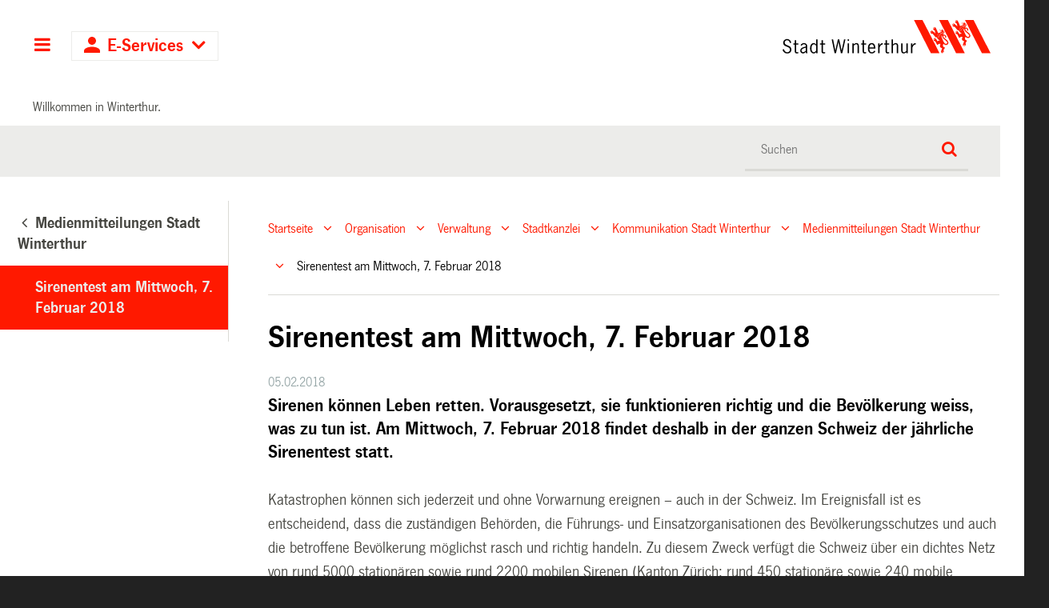

--- FILE ---
content_type: text/html;charset=utf-8
request_url: https://stadt.winterthur.ch/gemeinde/verwaltung/stadtkanzlei/kommunikation-stadt-winterthur/medienmitteilungen-stadt-winterthur/sirenentest-am-mittwoch-7-februar-2018
body_size: 8237
content:
<!DOCTYPE html>
<html xmlns="http://www.w3.org/1999/xhtml" lang="de" class="blueberry-government" xml:lang="de">
  <head><meta http-equiv="Content-Type" content="text/html; charset=UTF-8" />
    
    
    
    
    
  <meta name="description" content="Sirenen können Leben retten. Vorausgesetzt, sie funktionieren richtig und die Bevölkerung weiss, was zu tun ist. Am Mittwoch, 7. Februar 2018 findet deshalb in der ganzen Schweiz der jährliche Sirenentest statt." /><meta name="viewport" content="width=device-width, initial-scale=1.0, maximum-scale=5.0, minimum-scale=1.0" /><meta name="msapplication-config" content="https://stadt.winterthur.ch/browserconfig.xml?r=3ba484bb76ece76f0175f5342e3b2aab7fe6aee838289dc5338ea706b7e7ea51" /><meta name="theme-color" content="#ffffff" /><meta name="viewport" content="width=device-width, initial-scale=1.0, maximum-scale=5.0, minimum-scale=1.0" /><meta property="og:title" content="Sirenentest am Mittwoch, 7. Februar 2018" /><meta property="og:type" content="website" /><meta property="og:url" content="https://stadt.winterthur.ch/gemeinde/verwaltung/stadtkanzlei/kommunikation-stadt-winterthur/medienmitteilungen-stadt-winterthur/sirenentest-am-mittwoch-7-februar-2018" /><meta property="og:image" content="https://stadt.winterthur.ch/@@logo/logo/LOGO?r=3ba484bb76ece76f0175f5342e3b2aab7fe6aee838289dc5338ea706b7e7ea51" /><meta property="og:site_name" content="Stadt Winterthur" /><meta property="og:description" content="Sirenen können Leben retten. Vorausgesetzt, sie funktionieren richtig und die Bevölkerung weiss, was zu tun ist. Am Mittwoch, 7. Februar 2018 findet deshalb in der ganzen Schweiz der jährliche Sirenentest statt." /><meta property="fb:app_id" content="" /><meta property="fb:admins" content="" /><meta name="twitter:image" content="https://stadt.winterthur.ch/@@logo/logo/LOGO?r=3ba484bb76ece76f0175f5342e3b2aab7fe6aee838289dc5338ea706b7e7ea51" /><meta name="twitter:card" content="summary_large_image" /><meta name="generator" content="Plone - http://plone.com" /><title>Sirenentest am Mittwoch, 7. Februar 2018 — Stadt Winterthur</title><base href="https://stadt.winterthur.ch/gemeinde/verwaltung/stadtkanzlei/kommunikation-stadt-winterthur/medienmitteilungen-stadt-winterthur/sirenentest-am-mittwoch-7-februar-2018/" /><style type="text/css">

  /* Hide globalstatusmessage within the control panel
   * pending fix of Products.CMFPlone #2947
   */
  #content #globalstatusmessage {
    display: none;
  }
</style><link rel="canonical" href="https://stadt.winterthur.ch/gemeinde/verwaltung/stadtkanzlei/kommunikation-stadt-winterthur/medienmitteilungen-stadt-winterthur/sirenentest-am-mittwoch-7-februar-2018" /><link rel="apple-touch-icon" sizes="180x180" href="https://stadt.winterthur.ch/@@logo/icon/APPLE_TOUCH_ICON?r=3ba484bb76ece76f0175f5342e3b2aab7fe6aee838289dc5338ea706b7e7ea51" /><link rel="icon" type="image/png" sizes="32x32" href="https://stadt.winterthur.ch/@@logo/icon/FAVICON_32X32?r=3ba484bb76ece76f0175f5342e3b2aab7fe6aee838289dc5338ea706b7e7ea51" /><link rel="icon" type="image/png" sizes="16x16" href="https://stadt.winterthur.ch/@@logo/icon/FAVICON_16X16?r=3ba484bb76ece76f0175f5342e3b2aab7fe6aee838289dc5338ea706b7e7ea51" /><link rel="icon" href="https://stadt.winterthur.ch/@@logo/icon/FAVICON?r=3ba484bb76ece76f0175f5342e3b2aab7fe6aee838289dc5338ea706b7e7ea51" /><link rel="manifest" href="https://stadt.winterthur.ch/manifest.json?r=3ba484bb76ece76f0175f5342e3b2aab7fe6aee838289dc5338ea706b7e7ea51" /><link rel="search" href="https://stadt.winterthur.ch/bibliotheken-winterthur/@@search" title="Website durchsuchen" /><link rel="stylesheet" type="text/css" href="https://stadt.winterthur.ch/++plone++production/++unique++2025-06-19T16:32:00.251169/default.css" data-bundle="production" /><link rel="stylesheet" type="text/css" href="https://stadt.winterthur.ch/++plone++static/++unique++None/plone-compiled.css" data-bundle="plone" /><link rel="stylesheet" type="text/css" href="https://stadt.winterthur.ch/++plone++static/++unique++2025-06-19%2016%3A32%3A00.248534/plone-legacy-compiled.css" data-bundle="plone-legacy" /><link rel="stylesheet" type="text/css" href="https://stadt.winterthur.ch/collective.js.jqueryui.custom.min.css?version=None" data-bundle="jqueryui" /><link rel="stylesheet" type="text/css" href="https://stadt.winterthur.ch/theming.css?cachekey=47f6d39156624ef45a857876df8539a5" /><script type="text/javascript">PORTAL_URL = 'https://stadt.winterthur.ch';</script><script type="text/javascript" src="https://stadt.winterthur.ch/++plone++production/++unique++2025-06-19T16:32:00.251169/default.js" data-bundle="production"></script><script type="text/javascript" src="https://stadt.winterthur.ch/++plone++static/++unique++None/plone-compiled.min.js" data-bundle="plone"></script><script type="text/javascript" src="https://stadt.winterthur.ch/++plone++static/++unique++2025-06-19%2016%3A32%3A00.248534/plone-legacy-compiled.js" data-bundle="plone-legacy"></script><script type="text/javascript" src="https://stadt.winterthur.ch/collective.js.jqueryui.custom.min.js?version=None" data-bundle="jqueryui"></script><script type="text/javascript">PORTAL_URL = 'https://stadt.winterthur.ch';</script><script type="text/javascript">
        jQuery(function($){
            if (typeof($.datepicker) != "undefined"){
              $.datepicker.setDefaults(
                jQuery.extend($.datepicker.regional['de'],
                {dateFormat: 'dd.mm.yy'}));
            }
        });
        </script><script id="ftw-mobile-list-template" type="text/x-handlebars-template">

    <ul class="mobile-menu mobile-menu-{{name}}">
        {{#each items}}

            <li><a href="{{url}}">{{label}}</a></li>

         {{/each}}

    </ul>

</script><script id="ftw-mobile-navigation-template" type="text/x-handlebars-template">

    <div class="mobile-menu mobile-menu-{{name}}">

        <a class="mobile-navigation-close"
           i18n:doman="winterthur.web"
           i18n:translate="label_mobile_close_navigatopm"
           href="#">
           Close Navigation
        </a>

        <a class="mobile-navigation-home"
           href="{{navRootUrl}}">
           Home
        </a>

        {{#if settings.show_tabs}}
        <ul class="topLevelTabs">
            {{#each toplevel}}

                <li class="{{cssclass}}"><a href="{{url}}">{{title}}</a></li>

             {{/each}}

        </ul>
        {{/if}}

        <div class="tabPanes">
            <div class="tabPane">
                <ul class="{{classes}}">
                  {{#if parentNode}}

                  <li class="navParentNode {{#if parentNode.active}}navActiveNode{{/if}}">
                      <a href="{{parentNode.url}}" class="mobileActionNav up"
                         title="{{i18n "label_goto_parent"}} {{parentNode.title}}">
                          <span>{{i18n "label_goto_parent"}} {{parentNode.title}}</span>
                      </a>

                      <a href="{{parentNode.url}}">{{parentNode.title}}</a>
                  </li>

                  {{/if}}

                  {{#if currentNode.visible }}
                  <li class="navCurrentNode {{#if currentNode.active}}navActiveNode{{/if}}">
                      <a href="{{currentNode.url}}">{{currentNode.title}}</a>
                  </li>
                  {{/if}}

                  {{> list}}
                </ul>
            </div>
        </div>

    </div>
</script><script id="ftw-mobile-navigation-list-template" type="text/x-handlebars-template">
     {{#each nodes}}
        <li class="node {{#if has_children}}has-children{{else}}has-no-children{{/if}} {{#if active}}navActiveNode{{/if}}">

            <a href="{{url}}"{{#if externallink}} class="external-link"{{/if}}>{{title}}</a>

            <a href="{{url}}" class="mobileActionNav down"
               title="{{i18n "label_goto_children"}} {{title}}">
                <span>{{i18n "label_goto_children"}} {{title}}</span>
            </a>

            {{#if nodes}}
                <ul>
                    {{> list}}
                </ul>
            {{/if}}
        </li>
    {{/each}}
</script></head>
  <body id="visual-portal-wrapper" class="frontend icons-on pat-markspeciallinks portaltype-ftw-news-news section-gemeinde site-platform subsection-verwaltung subsection-verwaltung-stadtkanzlei subsection-verwaltung-stadtkanzlei-kommunikation-stadt-winterthur template-simplelayout-view thumbs-on userrole-anonymous viewpermission-view has-nav-column has-content-column" dir="ltr" data-i18ncatalogurl="https://stadt.winterthur.ch/plonejsi18n" data-view-url="https://stadt.winterthur.ch/gemeinde/verwaltung/stadtkanzlei/kommunikation-stadt-winterthur/medienmitteilungen-stadt-winterthur/sirenentest-am-mittwoch-7-februar-2018" data-pat-markspeciallinks="{&quot;external_links_open_new_window&quot;: true, &quot;mark_special_links&quot;: true}" data-ftw-colorbox-options="{&quot;photo&quot;: true,&quot;current&quot;: &quot;{current}/{total}&quot;,&quot;maxWidth&quot;: &quot;100%&quot;,&quot;maxHeight&quot;: &quot;100%&quot;}" data-portal-url="https://stadt.winterthur.ch" data-pat-pickadate="{&quot;selectYears&quot;: 200}" data-base-url="https://stadt.winterthur.ch/gemeinde/verwaltung/stadtkanzlei/kommunikation-stadt-winterthur/medienmitteilungen-stadt-winterthur/sirenentest-am-mittwoch-7-februar-2018"><div id="accesskeys" class="hiddenStructure">

    <h1>Kopfbereich</h1>

    

    

    


    <h2>Direkter Zugriff</h2>

    <ul>
        <li>
            <a accesskey="0" href="https://stadt.winterthur.ch">Startseite</a>
        </li>
        <li>
            <a accesskey="1" href="https://stadt.winterthur.ch/gemeinde/verwaltung/stadtkanzlei/kommunikation-stadt-winterthur/medienmitteilungen-stadt-winterthur/sirenentest-am-mittwoch-7-februar-2018#navigation-mobile-button">Navigation</a>
        </li>
        <li>
            <a accesskey="2" href="https://stadt.winterthur.ch/gemeinde/verwaltung/stadtkanzlei/kommunikation-stadt-winterthur/medienmitteilungen-stadt-winterthur/sirenentest-am-mittwoch-7-februar-2018#content">Inhalt</a>
        </li>
        <li>
            <a accesskey="3" href="https://stadt.winterthur.ch/contact-info">Kontakt</a>
        </li>
    </ul>

</div><div id="container">
      <div id="page-wrapper" class="clearfix">
        <div class="row">
          <div id="globalstatusmessage"></div>
        </div>

        <div id="header" class="clearfix">
          <div class="header-section">
            <div id="ftw-mobile-wrapper">
    <nav id="ftw-mobile-menu-buttons" data-navrooturl="https://stadt.winterthur.ch" data-portaltitle="Stadt Winterthur" data-currenturl="https://stadt.winterthur.ch/gemeinde/verwaltung/stadtkanzlei/kommunikation-stadt-winterthur/medienmitteilungen-stadt-winterthur/sirenentest-am-mittwoch-7-februar-2018" data-i18n="{&amp;quot;label_goto_children&amp;quot;: &amp;quot;Link zu den Inhalten von: &amp;quot;, &amp;quot;label_goto_parent&amp;quot;: &amp;quot;Link zum \u00fcbergeordneten Inhalt: &amp;quot;}">
        <ul>
            <li id="navigation-mobile-button">
                
<a href="#" data-mobile_endpoint="@@mobilenav" data-mobile_startup_cachekey="46e340c7b7af76c3d7d498cbfe518c64" data-mobile_template="ftw-mobile-navigation-template" data-mobile_settings="{&quot;show_tabs&quot;: true, &quot;show_two_levels_on_root&quot;: true}" data-mobile_data="[]" data-mobile_label="Hauptnavigation">
    Hauptnavigation
</a>

            </li>
            <li id="navigation-eservices-button">
                
<a href="#" data-mobile_endpoint="" data-mobile_startup_cachekey="" data-mobile_template="eservices-list-template" data-mobile_settings="{}" data-mobile_data="[]" data-mobile_label="E-Services">
    E-Services
</a>

            </li>
        </ul>

        
    </nav>
    <div id="ftw-mobile-menu" aria-hidden="true"></div>
    <div id="ftw-mobile-menu-overlay"></div>
</div>
            <h2 class="hiddenStructure">Logo</h2>

            <a id="portal-mobilelogo" title="Zur Startseite" href="https://stadt.winterthur.ch">
   <img alt="Logo Stadt Winterthur" src="https://stadt.winterthur.ch/@@logo/logo/MOBILE_LOGO?r=3ba484bb76ece76f0175f5342e3b2aab7fe6aee838289dc5338ea706b7e7ea51" />
</a>
            <a id="portal-logo" title="Zur Startseite" href="https://stadt.winterthur.ch">
   <img alt="Logo Stadt Winterthur" src="https://stadt.winterthur.ch/@@logo/logo/get_logo?r=3ba484bb76ece76f0175f5342e3b2aab7fe6aee838289dc5338ea706b7e7ea51" />
</a>
          </div>
          <!-- closes #header -->
        </div>

        <div class="row">
          <div id="winterthur-welcome">
    <p>Willkommen in Winterthur.</p>
</div>
        </div>

        <div class="row" id="portal-searchbox-wrapper">
          <div id="portal-searchbox">

    

        <h2>Wie können wir <br /> Ihnen helfen?</h2>

        <h2 class="hiddenStructure">Suche</h2>


    


    <form id="searchGadget_form" action="https://stadt.winterthur.ch/@@search">
    <div class="LSBox">
        <label class="hiddenStructure" for="searchGadget">Website durchsuchen</label>

        <input name="SearchableText" type="text" size="18" title="Suchen" placeholder="Suchen" class="searchField" id="searchGadget" />

        <input class="searchButton" type="submit" value="Suche" />

        <ul id="currentfolder_item">
          <li class="currentFolderItem">
              <a>
                  <input type="checkbox" id="searchbox_currentfolder_only" name="path" tabindex="-1" class="folder_path" value="/winterthur/platform/gemeinde/verwaltung/stadtkanzlei/kommunikation-stadt-winterthur/medienmitteilungen-stadt-winterthur/sirenentest-am-mittwoch-7-februar-2018" />
                  <label for="searchbox_currentfolder_only">Nur im aktuellen Bereich suchen</label>
              </a>
          </li>
        </ul>

        <div id="search-no-results-message">Keine Ergebnisse gefunden</div>

        <div id="search-amount-results-found-message">Resultate gefunden, benutze die Pfeiltasten Hoch und Runter um zu navigieren.</div>

        <div id="search-one-result-found-message">Resultat gefunden, benutze die Pfeiltasten Hoch und Runter um zu navigieren.</div>

        <input type="hidden" name="facet" value="true" />
<input type="hidden" name="facet.field" value="portal_type" />
<input type="hidden" name="facet.field" value="site_area" />


    </div>
    </form>

</div>
        </div>

        <div id="columns" class="clearfix">
          
          <div class="row">

            <h2 id="hidden_content_navigation_title" class="hiddenStructure">Hauptnavigation</h2><div id="column-navigation">
      
        
<div class="portletWrapper" id="portletwrapper-706c6f6e652e6c656674636f6c756d6e0a636f6e746578740a2f77696e746572746875722f706c6174666f726d0a6e617669676174696f6e5f706f72746c65745f7469746c65" data-portlethash="706c6f6e652e6c656674636f6c756d6e0a636f6e746578740a2f77696e746572746875722f706c6174666f726d0a6e617669676174696f6e5f706f72746c65745f7469746c65">

  <nav class="navigation-tree">
      <ul role="menubar">

          <li class="parent">
              
                  <a href="https://stadt.winterthur.ch/gemeinde/verwaltung/stadtkanzlei/kommunikation-stadt-winterthur/medienmitteilungen-stadt-winterthur">
                      <span> Medienmitteilungen Stadt Winterthur</span>
                  </a>
                  
              

            <ul>

                <li class="current">
                    <a>Sirenentest am Mittwoch, 7. Februar 2018</a>

                  <ul>
                      
                  </ul>

                </li>
            </ul>
          </li>
      </ul>

  </nav>

</div>


      
    </div>

            <div id="winterthur-column-content">

              <div id="breadcrumbs-wrapper">
                <div id="portal-breadcrumbs">

     <h2 class="hiddenStructure">Breadcrumb-Navigation</h2>

     
        <span class="breadcrumb" id="breadcrumbs-1">
                <a class="crumbLink" href="https://stadt.winterthur.ch">Startseite</a>
                <a class="expandCrumb" tabindex="-1" data-url="https://stadt.winterthur.ch" data-flyout-cachekey="128cd8c86b6817f3fbb657e82ce27cc2"> </a>
        </span>
    
        <span class="breadcrumb" id="breadcrumbs-2">
                <a class="crumbLink" href="https://stadt.winterthur.ch/gemeinde">Organisation</a>
                <a class="expandCrumb" tabindex="-1" data-url="https://stadt.winterthur.ch/gemeinde" data-flyout-cachekey="b4f9dbc1c6251d89c0ebe0d437067d13"> </a>
        </span>
    
        <span class="breadcrumb" id="breadcrumbs-3">
                <a class="crumbLink" href="https://stadt.winterthur.ch/gemeinde/verwaltung">Verwaltung</a>
                <a class="expandCrumb" tabindex="-1" data-url="https://stadt.winterthur.ch/gemeinde/verwaltung" data-flyout-cachekey="13eef2c6597baee0d466ce111c353ca8"> </a>
        </span>
    
        <span class="breadcrumb" id="breadcrumbs-4">
                <a class="crumbLink" href="https://stadt.winterthur.ch/gemeinde/verwaltung/stadtkanzlei">Stadtkanzlei</a>
                <a class="expandCrumb" tabindex="-1" data-url="https://stadt.winterthur.ch/gemeinde/verwaltung/stadtkanzlei" data-flyout-cachekey="2a75240f754a374c1880222f984cdaee"> </a>
        </span>
    
        <span class="breadcrumb" id="breadcrumbs-5">
                <a class="crumbLink" href="https://stadt.winterthur.ch/gemeinde/verwaltung/stadtkanzlei/kommunikation-stadt-winterthur">Kommunikation Stadt Winterthur</a>
                <a class="expandCrumb" tabindex="-1" data-url="https://stadt.winterthur.ch/gemeinde/verwaltung/stadtkanzlei/kommunikation-stadt-winterthur" data-flyout-cachekey="ed1ba225c85308c840ce822edeb17d7d"> </a>
        </span>
    
        <span class="breadcrumb" id="breadcrumbs-6">
                <a class="crumbLink" href="https://stadt.winterthur.ch/gemeinde/verwaltung/stadtkanzlei/kommunikation-stadt-winterthur/medienmitteilungen-stadt-winterthur">Medienmitteilungen Stadt Winterthur</a>
                <a class="expandCrumb" tabindex="-1" data-url="https://stadt.winterthur.ch/gemeinde/verwaltung/stadtkanzlei/kommunikation-stadt-winterthur/medienmitteilungen-stadt-winterthur" data-flyout-cachekey="ed1ba225c85308c840ce822edeb17d7d"> </a>
        </span>
    
        <span class="breadcrumb" id="breadcrumbs-7">
                Sirenentest am Mittwoch, 7. Februar 2018
                 
        </span>
    
</div>
                <div class="visualClear"></div>
              </div>
              
              <aside id="global_statusmessage">
      


      <div>
      </div>
    </aside>
              <div class="row">

                <div id="column-content">

      

      <div>


        

        <article id="content">

          

          <header>
            <div id="viewlet-above-content-title"><span id="social-tags-body" style="display: none" itemscope="" itemtype="http://schema.org/WebPage">
  
</span>

</div>
            
        
            <h1 class="documentFirstHeading">Sirenentest am Mittwoch, 7. Februar 2018</h1>
        
    
            <div id="viewlet-below-content-title">

    <span class="news-date">05.02.2018</span>





</div>

            
              <div class="documentDescription description">Sirenen können Leben retten. Vorausgesetzt, sie funktionieren richtig und die Bevölkerung weiss, was zu tun ist. Am Mittwoch, 7. Februar 2018 findet deshalb in der ganzen Schweiz der jährliche Sirenentest statt.</div>

            
          </header>

          <div id="viewlet-above-content-body"></div>
          <div id="content-core">
            <div>

        <input type="hidden" name="_authenticator" value="c2d7065dd810fcaff92b2c9e8a6ce0d081cbb7a3" />
        <div id="default" data-sl-settings="{&quot;layouts&quot;: [1, 2, 3, 4], &quot;canEdit&quot;: false, &quot;canChangeLayout&quot;: false}" class="sl-simplelayout"><div class="sl-layout"><div class="sl-layout-content " data-config="{}"><div class="sl-columns"><div class="sl-column sl-col-1"><div class="sl-block ftw-simplelayout-textblock" data-type="ftw-simplelayout-textblock" data-uid="d29e383b71244a34b72b2b7539f4e21b" data-url="https://stadt.winterthur.ch/gemeinde/verwaltung/stadtkanzlei/kommunikation-stadt-winterthur/medienmitteilungen-stadt-winterthur/sirenentest-am-mittwoch-7-februar-2018/sirenentest-am-mittwoch-7-februar-2018"><a name="sirenentest-am-mittwoch-7-februar-2018" id="sirenentest-am-mittwoch-7-februar-2018"></a><div class="sl-block-content">
  


    
      
    


    
      
      <p class="leadtext"><b>Sirenen können Leben retten. Vorausgesetzt, sie funktionieren richtig und die Bevölkerung weiss, was zu tun ist. Am Mittwoch, 7. Februar 2018 findet deshalb in der ganzen Schweiz der jährliche Sirenentest statt. </b></p>
<p class=" ">Katastrophen können sich jederzeit und ohne Vorwarnung ereignen – auch in der Schweiz. Im Ereignisfall ist es entscheidend, dass die zuständigen Behörden, die Führungs- und Einsatzorganisationen des Bevölkerungsschutzes und auch die betroffene Bevölkerung möglichst rasch und richtig handeln. Zu diesem Zweck verfügt die Schweiz über ein dichtes Netz von rund 5000 stationären sowie rund 2200 mobilen Sirenen (Kanton Zürich: rund 450 stationäre sowie 240 mobile Sirenen), mit denen die Alarmierung der Bevölkerung sichergestellt ist. Das Bundesamt für Bevölkerungsschutz (BABS) sorgt in Zusammenarbeit mit den Kantonen, Gemeinden und Stauanlagenbetreibern dafür, dass die Alarmierungssysteme auf dem neusten technischen Stand sind und jederzeit betriebsbereit gehalten werden.</p>
<h2><b>Sirenentest: «Allgemeiner Alarm»</b></h2>
<p class=" ">Am 7. Februar 2018 wird in der ganzen Schweiz die Funktionsbereitschaft der Sirenen des «Allgemeinen Alarms» und des Wasseralarms getestet. Es sind keine Verhaltens- und Schutzmassnahmen zu ergreifen. In Winterthur wird um 13.30 Uhr das Zeichen «Allgemeiner Alarm» ausgelöst: ein regelmässig auf- und absteigender Heulton von einer Minute Dauer. Wenn nötig darf der Sirenentest bis 14 Uhr weitergeführt werden.</p>
<h2><b>Was gilt bei einem echten Sirenenalarm?</b></h2>
<p class=" ">Wenn das Zeichen «Allgemeiner Alarm» ausserhalb der angekündigten Sirenenkontrolle ertönt, bedeutet dies, dass eine Gefährdung der Bevölkerung möglich ist. In diesem Fall ist die Bevölkerung aufgefordert Radio zu hören, die Anweisungen der Behörden zu befolgen und die Nachbarn zu informieren.</p>
<p class=" ">Aufgrund des hohen Ausbaugrades des Alarmierungsnetzes im Kanton Zürich kann nahezu die gesamte Bevölkerung mit fest installierten oder mobilen Sirenen alarmiert werden.</p>
<p class=" "><i>Weitere Informationen über den Sirenentest sind im Internet unter </i><a href="http://www.sirenentest.ch"><i>www.sirenentest.ch</i></a><i> oder </i><a href="http://www.sirenenalarm.ch"><i>www.sirenenalarm.ch</i></a><i> sowie Teletext auf Seite 680 der SRG-Sender zu finden. </i></p>
      
    


  

</div></div></div></div></div></div>
</div>


    </div>
          </div>
          <div id="viewlet-below-content-body">



    <div class="visualClear"><!-- --></div>

    

</div>

          
        </article>

        

<!--                 <metal:sub define-slot="sub" tal:content="nothing">
                   This slot is here for backwards compatibility only.
                   Don't use it in your custom templates.
                </metal:sub> -->
      </div>

      
      <footer>
        <div id="viewlet-below-content"><nav id="category" class="documentByLine" role="navigation">
  <span id="categories-filed-under">abgelegt unter:</span>
  <ul aria-labelledby="categories-filed-under">
    <li>
      <a href="https://stadt.winterthur.ch/@@search?Subject%3Alist=medienmitteilung&amp;sort_on=Date" class="link-category" rel="nofollow">medienmitteilung</a>
    </li>
    <li>
      <a href="https://stadt.winterthur.ch/@@search?Subject%3Alist=siw&amp;sort_on=Date" class="link-category" rel="nofollow">siw</a>
    </li>
  </ul>
</nav>





</div>
      </footer>
    </div>

                
              </div>
            </div>

          </div>
        </div>

        

        <h1 class="hiddenStructure" id="hidden_footer_title">Fusszeile</h1><div id="footer" class="clearfix"><div id="ftw-footer" class="row">
  <div id="footer-column-1" class="col-lg-3">
<div class="portletWrapper" id="portletwrapper-6674772e666f6f7465722e636f6c756d6e310a636f6e746578740a2f77696e746572746875722f706c6174666f726d0a6b6f6e74616b74" data-portlethash="6674772e666f6f7465722e636f6c756d6e310a636f6e746578740a2f77696e746572746875722f706c6174666f726d0a6b6f6e74616b74">

<section class="portlet portletStaticText portlet-static-kontakt">

    <header class="portletHeader">
          <h2>
             Kontakt
          </h2>
    </header>

    <section class="portletItem">
        <p><strong>Stadt Winterthur</strong><br /><strong><a href="https://stadt.winterthur.ch/@@contact" title="">Kontaktformular</a></strong><br />Telefonzentrale: +41 52 267 51 51<br />Mo–Do: 8–12 &amp; 13.30–17 Uhr<br />Fr: 8–12 &amp; 13.30–16 Uhr</p>
<p><strong><a title="" href="https://stadt.winterthur.ch/gemeinde/verwaltung" class="internal-link" target="_self">Hauptsitz</a></strong><br />Stadt Winterthur<br />Pionierstrasse 7<br />8400 Winterthur</p>
<p><strong>Postadresse</strong><br />Stadt Winterthur<br />8403 Winterthur</p>
    </section>

    

</section>
</div>

</div>
  <div id="footer-column-2" class="col-lg-3">
<div class="portletWrapper" id="portletwrapper-6674772e666f6f7465722e636f6c756d6e320a636f6e746578740a2f77696e746572746875722f706c6174666f726d0a6f66666e756e67737a656974656e" data-portlethash="6674772e666f6f7465722e636f6c756d6e320a636f6e746578740a2f77696e746572746875722f706c6174666f726d0a6f66666e756e67737a656974656e">

<section class="portlet portletStaticText portlet-static-offnungszeiten">

    <header class="portletHeader">
          <h2>
             Öffnungszeiten
          </h2>
    </header>

    <section class="portletItem">
        <p class=" ">Die Dienststellen haben unterschiedliche Öffnungszeiten. Die Angaben finden Sie auf den entsprechenden Seiten. </p>
<p class=" "><strong>Empfang am Hauptsitz</strong><br />Montag bis Mittwoch: 8–17 Uhr<br />Donnerstag: 8–18.30 Uhr<br />Freitag: 8–16 Uhr</p>
    </section>

    

</section>
</div>

</div>
  <div id="footer-column-3" class="col-lg-3">
<div class="portletWrapper" id="portletwrapper-6674772e666f6f7465722e636f6c756d6e330a636f6e746578740a2f77696e746572746875722f706c6174666f726d0a717569636b6c696e6b73" data-portlethash="6674772e666f6f7465722e636f6c756d6e330a636f6e746578740a2f77696e746572746875722f706c6174666f726d0a717569636b6c696e6b73">

<section class="portlet portletStaticText portlet-static-quicklinks">

    <header class="portletHeader">
          <h2>
             Quicklinks
          </h2>
    </header>

    <section class="portletItem">
        <ul>
<li><a title="" href="https://stadt.winterthur.ch/gemeinde/verwaltung/sicherheit-und-umwelt/stadtpolizei/notfall-nummern" target="_self" class="internal-link">Notfallnummern</a></li>
<li><a title="" href="https://jobs.winterthur.ch/" target="_blank" rel="noopener" class="internal-link">Jobs</a></li>
<li><a title="" href="https://stadt.winterthur.ch/gemeinde/verwaltung/stadtkanzlei/kommunikation-stadt-winterthur/medienmitteilungen-stadt-winterthur" target="_self" class="internal-link">Medienmitteilungen</a></li>
<li><a href="https://stadt.winterthur.ch/gemeinde/verwaltung/stadtkanzlei/kommunikation-stadt-winterthur">Medien</a></li>
<li><a title="" href="https://stadt.winterthur.ch/gemeinde/verwaltung/stadtkanzlei/kommunikation-stadt-winterthur/newsletter" target="_self" class="internal-link">Newsletter</a></li>
<li><a href="https://stadt.winterthur.ch/themen/leben-in-winterthur/planen-und-bauen/geoinformation-und-vermessung/2d-stadtplan" class="internal-link">Stadtpläne</a></li>
<li><a title="" href="https://stadt.winterthur.ch/gemeinde/verwaltung" target="_self" class="internal-link">Superblock</a></li>
<li><a title="" href="https://stadt.winterthur.ch/datenschutz" target="_self" class="internal-link">Datenschutzerklärung</a></li>
<li><a title="" href="https://stadt.winterthur.ch/disclaimer" target="_self" class="internal-link">Disclaimer</a></li>
<li><a title="" href="https://stadt.winterthur.ch/impressum" target="_self" class="internal-link">Impressum</a></li>
</ul>
<p> </p>
<p><a href="https://houseofwinterthur.ch/" title="house of winterthur"><img src="https://stadt.winterthur.ch/bilder-footer-portal/bilder-footer-portal/dachmarke-winterthur" alt="Logo Dachmarke Winterthur" class="image-inline" title="Dachmarke Winterthur" /></a></p>
    </section>

    

</section>
</div>

</div>
  <div id="footer-column-4" class="col-lg-3">
<div class="portletWrapper" id="portletwrapper-6674772e666f6f7465722e636f6c756d6e340a636f6e746578740a2f77696e746572746875722f706c6174666f726d0a77696e746572746875722d696d2d6e65747a" data-portlethash="6674772e666f6f7465722e636f6c756d6e340a636f6e746578740a2f77696e746572746875722f706c6174666f726d0a77696e746572746875722d696d2d6e65747a">

<section class="portlet portletStaticText portlet-static-winterthur-im-netz">

    <header class="portletHeader">
          <h2>
             Winterthur im Netz
          </h2>
    </header>

    <section class="portletItem">
        <p><strong>Social Media</strong></p>
<p><a target="_blank" title="Facebook" href="https://www.facebook.com/stadtwinterthur/" rel="noopener"><img src="https://stadt.winterthur.ch/bilder-footer-portal/bilder-footer-portal/512x512-facebook_nov25.png/@@images/fc08d851-ba52-477d-b3d0-6539c98fac50.png" title="Facebook" alt="Facebook Icon Stadt Winterthur" class="image-inline" />  </a> <a target="_blank" title="Instagram" href="https://www.instagram.com/stadt_winterthur" rel="noopener"><img src="https://stadt.winterthur.ch/bilder-footer-portal/bilder-footer-portal/512x512-instagram_nov25.png/@@images/6ed2b20f-93c4-4927-99eb-a7d4ccbed09f.png" title="Instagram" alt="Instagram Icon Stadt Winterthur" class="image-inline" /></a><a target="_blank" title="Twitter" href="http://twitter.com/StadtWinterthur" rel="noopener"> </a><br /><a href="https://www.linkedin.com/company/stadt-winterthur" rel="noopener" title="linkedin"><img src="https://stadt.winterthur.ch/bilder-footer-portal/bilder-footer-portal/512x512-linkedin_nov25.png/@@images/dfd65117-2892-4cf9-8953-489123bd0819.png" title="linkedin" alt="linkedin Icon Stadt Winterthur" class="image-inline" /> </a><a href="https://whatsapp.com/channel/0029VbArQ39It5rqiOceke2v" rel="noopener" title="linkedin"><img src="https://stadt.winterthur.ch/bilder-footer-portal/bilder-footer-portal/512x512-whatsapp_nov25.png/@@images/ed78ea77-98c7-4495-ab8c-764d00d837d2.png" title="Whatsapp" alt="Whatsapp Icon Stadt Winterthur" class="image-inline" /></a><br /><a href="https://threema.id/*BCW644N" rel="noopener" title="linkedin"><img src="https://stadt.winterthur.ch/bilder-footer-portal/bilder-footer-portal/512x512-threema_nov25.png/@@images/7cd08ab4-b0e7-44b7-80ab-c938a92bfa82.png" title="Threema" alt="Threema Icon Stadt Winterthur" class="image-inline" /></a></p>
<p><strong>Winterthur App</strong></p>
<p><a title="" href="https://itunes.apple.com/ch/app/winterthur/id416513092" target="_self" class="internal-link"><img src="https://stadt.winterthur.ch/bilder-footer-portal/bilder-footer-portal/appstore.png/@@images/7287d774-98ab-485f-baa3-e2dc8cfaf95f.png" alt="Appstore" class="image-inline" title="Appstore" /></a></p>
<p><a title="" href="https://play.google.com/store/apps/details?id=ch.stadt.winterthur.moapp" target="_self" class="internal-link"><img src="https://stadt.winterthur.ch/bilder-footer-portal/bilder-footer-portal/googleplay.png/@@images/3ff1b2ca-6076-4fa3-893a-07789bd9231c.png" alt="Googleplay" class="image-inline" title="Googleplay" /></a></p>
    </section>

    

</section>
</div>

</div>
  <div class="visualClear"><!-- --></div>
  
</div></div>

      </div>
      <div id="bottom-actions">
        <div class="row">
          <ul id="portal-siteactions">

    <li id="siteaction-sitemap"><a href="https://stadt.winterthur.ch/sitemap" title="Sitemap" accesskey="3">Sitemap</a></li>
    <li id="siteaction-impressum"><a href="https://stadt.winterthur.ch/datenschutz" title="Datenschutz" accesskey="">Datenschutz</a></li>
    <li id="siteaction-contact_general"><a href="https://stadt.winterthur.ch/@@contact" title="Kontakt" accesskey="">Kontakt</a></li>

    <li id="dachmarke-stadt">
        <a class="noLimiter" href="https://stadt.winterthur.ch">
            © Stadt Winterthur 2026
        </a>
    </li>

</ul>
        </div>
      </div><script type="text/javascript">
/*<![CDATA[*/
(function() {
var sz = document.createElement('script'); sz.type = 'text/javascript'; sz.async = true;
sz.src = '//siteimproveanalytics.com/js/siteanalyze_6026208.js';
var s = document.getElementsByTagName('script')[0]; s.parentNode.insertBefore(sz, s);
})();
/*]]>*/
</script><div id="eservices-dropdown">
  <ul class="eservices-list">
    
    
    <li class="eservices-list-item is-link" id="swissid-login">
      <a href="https://eservices.winterthur.ch" class="eservices-icon eservices-icon-eservices" target="_blank">Zu den E-Services</a>
    </li>
    
    
    
    
    <li class="eservices-list-item is-link" id="swissid">
      <a href="/themen/die-stadt/e-services" class="eservices-icon eservices-icon-help" target="_self">Was sind E-Services?</a>
    </li>
    
    
    
  </ul>
</div><div id="viewlet-disclaimer" role="alert" style="display: none" data-enabled="false" data-name="collective.disclaimer">

  <div class="disclaimer-inner">

    
    <div class="disclaimer-wrapper">
      <div class="disclaimer-text-wrapper">
        <div class="disclaimer-text"></div>
      </div>
      <div class="disclaimer-button-wrapper">
        <button name="collective.disclaimer.ok">OK</button>
      </div>
    </div>
  </div>

  <script>
  if (Storage !== undefined) {
    $(document).ready(function () {
      "use strict";

      var enabled = $("#viewlet-disclaimer").attr("data-enabled");
      if (enabled !== "true") {
        return;
      }

      var last_modified = $("#viewlet-disclaimer").attr("data-last-modified");
      var storageName = $("#viewlet-disclaimer").attr("data-name");
      var last_seen = localStorage.getItem(storageName);
      if (last_seen === null || last_seen < last_modified) {
        $("#viewlet-disclaimer").show();
      }

      $("button[name='collective.disclaimer.ok']").click(function (event) {
        event.preventDefault();
        localStorage.setItem(storageName, last_modified);
        $("#viewlet-disclaimer").hide();
      });

    });
  }
  </script>

</div>

      <!-- closes #container -->
    </div><div id="eservices-dropdown">
  <ul class="eservices-list">
    
    
    <li class="eservices-list-item is-link" id="swissid-login">
      <a href="https://eservices.winterthur.ch" class="eservices-icon eservices-icon-eservices" target="_blank">Zu den E-Services</a>
    </li>
    
    
    
    
    <li class="eservices-list-item is-link" id="swissid">
      <a href="/themen/die-stadt/e-services" class="eservices-icon eservices-icon-help" target="_self">Was sind E-Services?</a>
    </li>
    
    
    
  </ul>
</div><div id="viewlet-disclaimer" role="alert" style="display: none" data-enabled="false" data-name="collective.disclaimer">

  <div class="disclaimer-inner">

    
    <div class="disclaimer-wrapper">
      <div class="disclaimer-text-wrapper">
        <div class="disclaimer-text"></div>
      </div>
      <div class="disclaimer-button-wrapper">
        <button name="collective.disclaimer.ok">OK</button>
      </div>
    </div>
  </div>

  <script>
  if (Storage !== undefined) {
    $(document).ready(function () {
      "use strict";

      var enabled = $("#viewlet-disclaimer").attr("data-enabled");
      if (enabled !== "true") {
        return;
      }

      var last_modified = $("#viewlet-disclaimer").attr("data-last-modified");
      var storageName = $("#viewlet-disclaimer").attr("data-name");
      var last_seen = localStorage.getItem(storageName);
      if (last_seen === null || last_seen < last_modified) {
        $("#viewlet-disclaimer").show();
      }

      $("button[name='collective.disclaimer.ok']").click(function (event) {
        event.preventDefault();
        localStorage.setItem(storageName, last_modified);
        $("#viewlet-disclaimer").hide();
      });

    });
  }
  </script>

</div></body>
</html>

--- FILE ---
content_type: text/html; charset=utf-8
request_url: https://stadt.winterthur.ch/gemeinde/flyoutpathbar/b4f9dbc1c6251d89c0ebe0d437067d13
body_size: -24
content:
<nav aria-hidden="true" id="nav_gemeinde">
    <div role="menubar">

        <ul>
              <li>
                  

                      <a role="menuitem" href="https://stadt.winterthur.ch/gemeinde/politik" target="_self">Politik</a>

                     

              </li>
              <li>
                  

                      <a role="menuitem" href="https://stadt.winterthur.ch/gemeinde/behoerden-und-recht" target="_self">Behörden und Recht</a>

                     

              </li>
              <li>
                  

                      <a role="menuitem" href="https://stadt.winterthur.ch/gemeinde/verwaltung" target="_self">Verwaltung</a>

                     

              </li>
              <li>
                  

                      <a role="menuitem" href="https://stadt.winterthur.ch/gemeinde/behoerdenverzeichnis" target="_self">Behördenverzeichnis</a>

                     

              </li>
        </ul>

    </div>
</nav>


--- FILE ---
content_type: text/html; charset=utf-8
request_url: https://stadt.winterthur.ch/gemeinde/verwaltung/stadtkanzlei/flyoutpathbar/2a75240f754a374c1880222f984cdaee
body_size: 16
content:
<nav aria-hidden="true" id="nav_stadtkanzlei">
    <div role="menubar">

        <ul>
              <li>
                  

                      <a role="menuitem" href="https://stadt.winterthur.ch/gemeinde/verwaltung/stadtkanzlei/kanzleikoordination_wahlenabstimmungen" target="_self">Kanzleikoordination und Wahlen / Abstimmungen</a>

                     

              </li>
              <li>
                  

                      <a role="menuitem" href="https://stadt.winterthur.ch/gemeinde/verwaltung/stadtkanzlei/kommunikation-stadt-winterthur" target="_self">Kommunikation Stadt Winterthur</a>

                     

              </li>
              <li>
                  

                      <a role="menuitem" href="https://stadt.winterthur.ch/gemeinde/verwaltung/stadtkanzlei/stadtarchiv" target="_self">Stadtarchiv</a>

                     

              </li>
              <li>
                  

                      <a role="menuitem" href="https://stadt.winterthur.ch/gemeinde/verwaltung/stadtkanzlei/einbuergerungen" target="_self">Einbürgerungen</a>

                     

              </li>
        </ul>

    </div>
</nav>
